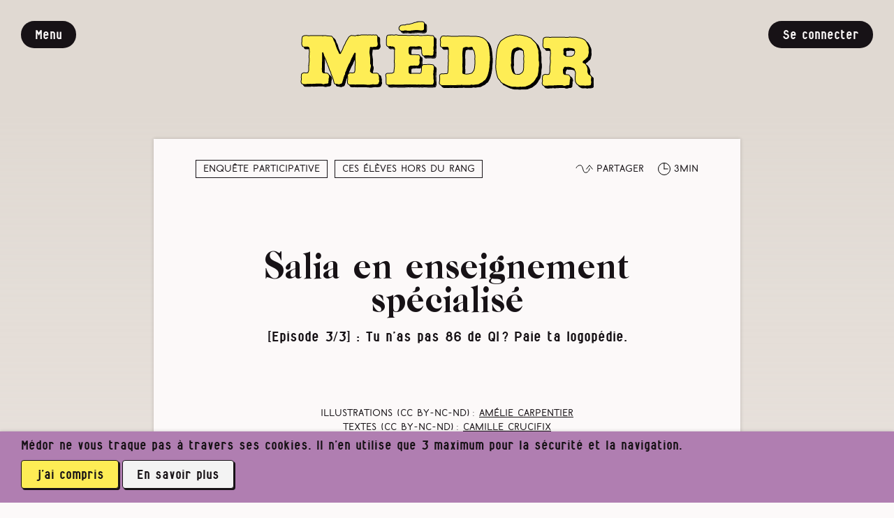

--- FILE ---
content_type: text/html; charset=utf-8
request_url: https://medor.coop/nos-series/fracture-scolaire/episode-33-salia-en-enseignement-specialise/
body_size: 21242
content:
<!DOCTYPE html>
<html class="no-js" lang="en">
    <head>
        <meta charset="utf-8" />
        <title>
            
                Salia en enseignement spécialisé
            

            
                
                    - Médor
                
            
        </title>

        <meta name="facebook-domain-verification" content="oo6225f09rtl8jyrnn77xui5wkv4dx" />
        
        

        <meta name="viewport" content="width=device-width, initial-scale=1" />

        <link rel="apple-touch-icon" sizes="180x180" href="/static/apple-touch-icon.8f56504facf7.png">
        <link rel="icon" type="image/png" sizes="32x32" href="/static/favicon-32x32.c6a7bab9bb91.png">
        <link rel="icon" type="image/png" sizes="16x16" href="/static/favicon-16x16.d7e4f5ee1492.png">
        <link rel="manifest" href="/static/site.c26633cdd0a1.webmanifest">


        <meta property="og:site_name" content="Médor magazine">
        <meta property="og:url" content="https://medor.coop/nos-series/fracture-scolaire/episode-33-salia-en-enseignement-specialise/">
        <meta property="og:locale" content="fr_BE">
        <meta name="twitter:site" content="@Medor_mag">
        <meta name="twitter:creator" content="@Medor_mag">

        
        <meta property="og:type" content="article">

        
        <meta property="og:title" content="Salia en enseignement spécialisé — [Episode 3/3] : Tu n&#x27;as pas 86 de QI? Paie ta logopédie.">
        

        
        <meta property="og:description" content="En novembre 2019, le père de Salia tombe malade. Fini les heures supplémentaires et les boulots en extra. A l’école, Salia ne suit plus le rythme et ne s’attache pas à son institutrice. Peut-être faut-il finalement se tourner vers l’enseignement spécialisé ?">
        

        
        
        <meta property="og:image" content="https://medor.coop/media/images/logopedie3.2e16d0ba.fill-1200x630.jpg">
        <meta property="og:image:width" content="1200">
        <meta property="og:image:height" content="630">

        
        <meta name="twitter:image:alt" content="logopedie3.jpg">
        
        <meta name="twitter:card" content="summary_large_image">
        


        
        <link rel="stylesheet" type="text/css" href="/static/screen.min.04d722e78788.css">

        <link rel="alternate" type="application/rss+xml" title="Les derniers articles de Médor" href="/rss.xml">

        
            
        
    </head>

    <body class="">
        

         <div class="wrapper wrapper--article" id="wrapper"> <nav class="menu" id="menu"> <div class="menu__inner"> <!-- menu trigger --> <div class="button button--action" id="btn-menu-trigger-close"> <div class="button__inner"> Fermer </div> </div> <!-- medor logo --> <a href="/" title="Médor" class="logo"> <img src="/static/images/medor-logo.70b74e35cfdb.svg" alt="Médor" class="logo__img"> </a> <!-- search form --> <form action="/search/" class="form form--search"> <input type="hidden" name="order_by" value="relevance"> <div class="input-group "> <label for="query">Rechercher un article</label> <input type="text" name="query" placeholder="Mots-clés" value=""> </div> <button class="button button--primary" name=""><div class="button__inner">Rechercher</div></button> </form> <!-- content lists 1 --> <section class="menu__section"> <h2 class="menu__title">Le média</h2> <ul class="menu__list"> <li class="menu__item "> <a href="/tous-les-articles/" class="menu__link"> Tous nos articles <span class="menu__desc">Parus en papier ou exclusivement sur le web, des publications d’intérêt public</span> </a> </li> <li class="menu__item "> <a href="/magazines/" class="menu__link"> Nos parutions trimestrielles <span class="menu__desc">Le plaisir de lire loin des écrans</span> </a> </li> <li class="menu__item "> <a href="https://medor.coop/sentiers" class="menu__link"> Enquête participative <span class="menu__desc">Sentiers publics entravés : vous êtes notre expert·e de terrain.</span> </a> </li> <li class="menu__item "> <a href="/nos-series/" class="menu__link"> Bruxelles et ses loyers, séries thématiques et plan inclusion <span class="menu__desc">Le journalisme d’impact, avec vous</span> </a> </li> <li class="menu__item "> <a href="/petites-annonces/" class="menu__link"> Passer une annonce <span class="menu__desc">Pour se mettre en lien. Tout simplement.</span> </a> </li> <li class="menu__item "> <a href="/proposer-un-sujet-ou-une-collaboration/" class="menu__link"> Lancer l’alerte ou proposer un sujet <span class="menu__desc">Vous avez une info et souhaitez peut-être la traiter.</span> </a> </li> <li class="menu__item "> <a href="https://medor.coop/soffrir-medor/" class="menu__link"> (S’)offrir Médor <span class="menu__desc">De l’abonnement à l’achat groupé, quelques idées…</span> </a> </li> <li class="menu__item "> <a href="/reseaux-sociaux/" class="menu__link"> Médor & les réseaux sociaux <span class="menu__desc">Nous suivre loin de Meta</span> </a> </li> <li class="menu__item "> <a href="/en-public/" class="menu__link"> Rencontrer Médor <span class="menu__desc">Nos prochaines dates de tournée</span> </a> </li> <li class="menu__item "> <a href="/je-deviens-membre/parole-aux-membres-du-media-medor/" class="menu__link"> Paroles de membres <span class="menu__desc">Découvrez ce qui les a poussé à nous rejoindre</span> </a> </li> </ul> <a href="/essai" title="J'essaie Médor gratuitement" class="button button--primary" id=""> <div class="button__inner"> J’essaie Médor gratuitement </div> </a> </section> <!-- current magazine --> <div class="current-mag"> <div class="current-mag__inner"> <a href="/magazines/medor-n41-hiver-2025-2026/" class="current-mag__link"> <div class="current-mag__media"> <img src="/media/images/cover41.max-78x102.png" alt="En librairie - N°41 / Hiver 2025-2026" class="current-mag__img"> </div> <div class="current-mag__text"> <h2 class="current-mag__subtitle">En librairie</h2> <h3 class="current-mag__title">N°41 / Hiver 2025-2026</h3> </div> </a> </div> </div> <!-- content lists 1 --> <section class="menu__section"> <h2 class="menu__title">La coopérative</h2> <ul class="menu__list"> <li class="menu__item "> <a href="/medor-cest-quoi-cest-qui/" class="menu__link"> Médor, c’est quoi ? et qui ? <span class="menu__desc">On vous dit tout</span> </a> </li> <li class="menu__item "> <a href="/medor-cest-quoi-cest-qui/les-questions-frequentes/" class="menu__link"> Les questions fréquentes <span class="menu__desc">Passez par là avant d’écrire un mail</span> </a> </li> <li class="menu__item "> <a href="/participer/" class="menu__link"> Nous aider <span class="menu__desc">Mille manières de nous filer un coup de pouce</span> </a> </li> <li class="menu__item "> <a href="/medor-cest-quoi-cest-qui/la-cooperative/la-voix-de-nos-coops/" class="menu__link"> Témoignages de nos coops <span class="menu__desc">Pourquoi investir dans Médor leur a paru nécessaire</span> </a> </li> </ul> <a href="https://medor.coop/perenniser-medor/" title="Je soutiens" class="button button--primary" id=""> <div class="button__inner"> Je soutiens </div> </a> </section> <!-- content lists 4 --> <section class="menu__section"> <a href="/login/odoo/?next=https://medor.coop/nos-series/fracture-scolaire/episode-33-salia-en-enseignement-specialise/" title="Se connecter" class="button button--interface" id=""> <div class="button__inner"> Se connecter </div> </a> </section> </div> </nav> <div class="wrapper__inner"> <header class="header" id="header"> <div class="header__inner"> <!-- medor logo --> <a href="/" title="Médor" class="logo"> <img src="/static/images/medor-logo.70b74e35cfdb.svg" alt="Médor" class="logo__img"> </a> <!-- menu trigger --> <div class="button button--action" id="btn-menu-trigger-open"> <div class="button__inner"> Menu </div> </div> <!-- user account --> <a href="/login/odoo/?next=https://medor.coop/nos-series/fracture-scolaire/episode-33-salia-en-enseignement-specialise/" title="Se connecter" class="button button--interface" id=""> <div class="button__inner"> Se connecter </div> </a> </div> </header> <main class="main" id="main"> <section class="section article article--wall"> <div class="section__inner"> <article class="article__content"> <header class="article__header"> <div class="header__group"> <div class="taxonomy"> <ul class="taxonomy__list"> <li class="taxonomy__item"><object><a href="/tous-les-articles/?section=enquete-participative" class="taxonomy__link">Enquête participative</a></object></li> <li class="taxonomy__item"><object><a href="/nos-series/fracture-scolaire/" class="taxonomy__link">Ces élèves hors du rang</a></object></li> </ul> </div> <div class="header__tools"> <div class="icon icon--share"><span class="icon__img"></span><span class="icon__text">Partager</span></div> <div class="icon icon--time"><span class="icon__img"></span><span class="icon__text">3min</span></div> </div> </div> <div class="header__group"> <h1 class="article__title">Salia en enseignement spécialisé</h1> <h2 class="article__subtitle">[Episode 3/3] : Tu n’as pas 86 de QI ? Paie ta logopédie.</h2> <div class="article__infos"> <p> Illustrations (CC BY-NC-ND) : <a href="/auteurs/amelie-carpentier-251/">Amélie Carpentier</a> </p><p> Textes (CC BY-NC-ND) : <a href="/auteurs/camille-crucifix-58/">Camille Crucifix</a> </p> <p>Publié le <time datetime="2020-06-25">25/06/2020</time></p> </div> </div> </header> <section class="share" id="share"> <div class="button button--action" id="btn-share-trigger-close"> <div class="button__inner"> Fermer </div> </div> <div class="share__inner"> <nav aria-label="breadcrumb"> <ol class="breadcrumb"> <li class="breadcrumb__item" data-link="http://medor.coop"> <a href="/" class="breadcrumb__link">Médor Web</a> </li> <li class="breadcrumb__item" data-link="http://medor.coop"> <a href="/nos-series/" class="breadcrumb__link">Nos séries</a> </li> <li class="breadcrumb__item" data-link="http://medor.coop"> <a href="/nos-series/fracture-scolaire/" class="breadcrumb__link">Ces élèves hors du rang</a> </li> <li class="breadcrumb__item page-title" aria-current="page"> Salia en enseignement spécialisé </li> </ol> </nav> <div class="icon icon--share"><span class="icon__img"></span><span class="icon__text">Partager</span></div> <ul class="share__list"> <li class="share__item facebook"> <a href="https://www.facebook.com/sharer/sharer.php?u=https://medor.coop/nos-series/fracture-scolaire/episode-33-salia-en-enseignement-specialise/" onclick="javascript:window.open(this.href, '', 'menubar=no,toolbar=no,resizable=yes,scrollbars=yes,height=300,width=600');return false;" target="_blank" title="Partager sur Facebook" class="button button--secondary"> <div class="button__inner">Facebook</div> </a> </li> <li class="share__item twitter"> <a href="https://twitter.com/share?url=https://medor.coop/nos-series/fracture-scolaire/episode-33-salia-en-enseignement-specialise/" onclick="javascript:window.open(this.href, '', 'menubar=no,toolbar=no,resizable=yes,scrollbars=yes,height=300,width=600');return false;" target="_blank" title="Partager sur Twitter" class="button button--secondary"> <div class="button__inner">Twitter</div> </a> </li> <li class="share__item mastodon"> <a href="https://mastodonshare.com/share?url=https://medor.coop/nos-series/fracture-scolaire/episode-33-salia-en-enseignement-specialise/" onclick="" target="_blank" title="Partager sur Mastodon" class="button button--secondary"> <div class="button__inner">Mastodon</div> </a> </li> </ul> </div> </section> <section class="cb cb-image cb-image--contain"> <figure class="figure"> <img data-sizes="auto" data-src="/media/images/logopedie3.max-800x530.jpg" data-srcset="/media/images/logopedie3.max-800x530.jpg 800w,
    /media/images/logopedie3.max-1200x800.jpg 1200w,
    /media/images/logopedie3.max-1600x1060.jpg 1600w" alt="logopedie3.jpg" class="image-lazy lazyload"> <figcaption class="figure__caption"> <footer> Amélie Carpentier. </footer> </figcaption> </figure> </section> <section class="cb cb-text cb-text--intro"> <p data-block-key="7jdvj">En novembre 2019, le père de Salia tombe malade. Fini les heures supplémentaires et les boulots en extra. A l’école, Salia ne suit plus le rythme et ne s’attache pas à son institutrice. Peut-être faut-il finalement se tourner vers l’enseignement spécialisé ?</p> </section> <!-- debut --> <section class="cb cb-text"> <p data-block-key="5t7ht">Rida, cernes creux sous les yeux, dépose Salia à ses séances de logopédie. Les primaires demandent plus de travail de la part de l’enfant et d’efforts de la part des parents. Ils discutent avec la logopède. Salia est-elle capable de réussir sa première primaire ? Peut-être, si les conditions étaient réunies… Mais son institutrice ne montre ni intérêt pour sa condition ni motivation pour lui donner plus d’attention.</p><p data-block-key="deyl7">A l’école, Salia ne fait plus de crise de nerfs. Elle est sage et prend sur elle. Elle en perd l’appétit, elle rentre sa boîte à tartine pleine et personne ne le remarque. Quand Rida vient la chercher après l’école, elle pleure aussitôt dans la voiture. Parfois, il a besoin d’une bonne heure pour la calmer et essayer de la comprendre. Parfois, elle a juste faim. Ils ont l’impression de la déposer à la garderie, ils n’ont pas de dialogue avec le corps enseignant qui applique une pédagogie élitiste à laquelle Salia ne peut pas et ne pourra jamais répondre. Pour les parents, le but était double : “<i>qu’elle</i> <i>aille au-delà de ses capacités et qu’elle développe des relations avec les autres élèves sans handicap”.</i></p><p data-block-key="newj5">S’il est certain qu’elle doit changer d’école, ils tergiversent concernant le type d’enseignement : ordinaire ou spécialisé ? Les écoles inclusives, c’est le projet que Cynthia a toujours valorisé. Ils en ont visité deux, à Floreffe et Banneux, mais <i>« nous avons eu cette sensation de classe d’enfants handicapés et isolés. »</i> Malgré cet aperçu, ils …</p></section> <!-- fin --> <section class="cb cb-wall-message"> <h2 class="cb__title">Lire, en toute liberté</h2> <p class="cb__text"> Cet article semble vous intéresser. Vous pouvez lire la suite à votre aise : c’est un cadeau. Il suffit de cliquer sur le bouton blanc, ci-dessous. </p> <p class="cb__text"> Nos contenus doivent être accessibles au plus grand nombre. La période découverte (bouton jaune) vous donne gratuitement accès à l’ensemble de nos articles durant 15 jours, sans engagement. </p> <p class="cb__text"> Ensuite, si vous estimez que notre travail journalistique indépendant (vous) est utile, vous pourrez toujours nous apporter votre soutien en vous abonnant. Merci </p> <div class="button-group"> <a href="/offre/" title="Je découvre Médor durant 15 jours" class="button button--primary" id=""> <div class="button__inner"> Je découvre Médor durant 15 jours </div> </a> <a href="?full=1#continuer-a-lire" title="Je lis d’abord la suite de l’article" class="button button--secondary" id=""> <div class="button__inner"> Je lis d’abord la suite de l’article </div> </a> </div> </section> </article> </div> </section> <section class="section hero hero--action " style="background-color: #FFAAAA;" data-desktop="" data-mobile=""> <div class="section__inner"> <div class="section__content"> <h2 class="section__title">Un journalisme exigeant peut améliorer notre société. Voulez‑vous rejoindre notre projet ?</h2> <div class="button-group"> <a href="/offre/" title="Je (m')offre Médor" class="button button--primary" id=""> <div class="button__inner"> Je (m’)offre Médor </div> </a> <a href="https://boutique.medor.coop/shop/periode-d-essai-149#attr=" title="Je rejoins la coopérative" class="button button--secondary" id=""> <div class="button__inner"> Je rejoins la coopérative </div> </a> </div> <h3 class="label">La communauté Médor, c’est déjà 3536 abonnés et 2106 coopérateurs</h3> </div> </div> </section> </main> <footer class="footer" id="footer"> <div class="footer__inner"> <section class="footer__section"> <a href="/" title="Médor" class="logo"> <img src="/static/images/medor-logo.70b74e35cfdb.svg" alt="Médor" class="logo__img"> </a> <nav class="nav"> <ul class="nav__list"> <li class="nav__item "> <a href="/medor-cest-quoi-cest-qui/conditions-generales/" class="nav__link"> Conditions générales </a> </li> <li class="nav__item "> <a href="/mentions-legales/" class="nav__link"> Mentions légales </a> </li> <li class="nav__item "> <a href="/politique-de-protection-de-la-vie-privee/" class="nav__link"> Vie privée </a> </li> <li class="nav__item "> <a href="/medor-cest-quoi-cest-qui/contact/" class="nav__link"> Contactez-nous </a> </li> <li class="nav__item "> <a href="https://mastodon.social/@Medor_mag" class="nav__link"> Notre profil Mastodon </a> </li> <li class="nav__item "> <a href="https://medor.coop/signal" class="nav__link"> Notre canal Signal </a> </li> <li class="nav__item "> <a href="/reseaux-sociaux/" class="nav__link"> Médor & les réseaux sociaux </a> </li> <li class="nav__item "> <a href="/le-flux-rss-de-medor/" class="nav__link"> Flux RSS et notifications </a> </li> </ul> </nav> </section> <section class="footer__section"> <form class="form form--newsletter" method="post"><div style="opacity: 0; position: absolute; top: 0; left: 0; height: 0; width: 0; z-index: -1;">
    <label>leave this field blank to prove your humanity
        <input type="text" name="body2" value=" " autocomplete="off" />
    </label>
</div>
 <input type="hidden" name="csrfmiddlewaretoken" value="8scQRXzOy8kdxLlOQBW8IZhhxbRzK2sH9LlrXt2ZI1HYzl7psFtohH34nBI8LYKf"> <div class="input-group js-required" style=""> <label for="id_email">Adresse email :</label> <input type="email" name="email" maxlength="320" required id="id_email"> </div> <button class="button button--primary" name="newsletter-subscribe-footer"><div class="button__inner">S’inscrire à la newsletter</div></button> </form> </section> <!-- FIXME: keeping this empty section for the moment as the css keep metionning rule `.footer__section:last-of-type` --> <section class="footer__section"> <a href="https://www.lecdj.be/fr/bienvenue-sur-le-site-du-conseil-de-deontologie-journalistique-cdj/"> <img src="/static/images/logo_cdj.639d820cc0f2.png" alt="Logo CDJ"> </a> </section> </div> </footer> <div class="bg" id="bg"></div> <section class="section toolbar subscribe is-visible  fixed " id="toolbar"> <a class="button button--interface close" id="close-toolbar"> <div class="button__inner">✘</div> </a> <div class="section__inner"> <div class="section__content"> <div class="toolbar__section left"> <div> <h2>3536 abonné·es</h2> </div> </div> <div class="toolbar__section right" style="background-color: "> <h2>Pour un journalisme robuste.</h2> <div class="button-group"> <a href="/appel/" title="Lire l'appel de Médor" class="button button--secondary" id=""> <div class="button__inner"> Lire l’appel de Médor </div> </a> <a href="/offre/" title="S'abonner" class="button button--primary" id=""> <div class="button__inner"> S’abonner </div> </a> </div> </div> </div> </div> </section> <div class="notification notification--cookies is-visible is-active" id="notification"> <div class="notification__inner"> <div class="notification__text"> Médor ne vous traque pas à travers ses cookies. Il n’en utilise que 3 maximum pour la sécurité et la navigation. </div> <div class="notification__action"> <div class="button-group"> <div class="button button--action" id="cookies-consent"> <div class="button__inner"> j’ai compris </div> </div> <a href="/politique-en-matiere-de-cookies/" title="En savoir plus" class="button button--secondary" id=""> <div class="button__inner"> En savoir plus </div> </a> </div> </div> </div> </div> </div> </div> 

        
        <script type="text/javascript" src="/static/scripts.min.15492c7e5dac.js"></script>

        
<script src="/static/js/quiz_block.cd873a606d46.js"></script>
<script src="/static/js/newsgame.1a278dbb59e1.js"></script>

        <!-- Matomo -->
        <script type="text/javascript">
          var _paq = window._paq || [];
          /* tracker methods like "setCustomDimension" should be called before "trackPageView" */
          
          _paq.push(['setCustomDimension', 1, 'Guest']);
          
          _paq.push(["setDocumentTitle", document.domain + "/" + document.title]);
          _paq.push(["setCookieDomain", "*.medor.coop"]);
          _paq.push(["disableCookies"]);
          _paq.push(['trackPageView']);
          _paq.push(['enableLinkTracking']);
          (function() {
            var u="https://stats.medor.coop/";
            _paq.push(['setTrackerUrl', u+'matomo.php']);
            _paq.push(['setSiteId', '1']);
            var d=document, g=d.createElement('script'), s=d.getElementsByTagName('script')[0];
            g.type='text/javascript'; g.async=true; g.defer=true; g.src=u+'matomo.js'; s.parentNode.insertBefore(g,s);
          })();
        </script>
        <!-- End Matomo Code -->
    </body>
</html>



--- FILE ---
content_type: application/javascript
request_url: https://medor.coop/static/js/quiz_block.cd873a606d46.js
body_size: 3469
content:
;(function() {

  // matches polyfill
  this.Element && function(ElementPrototype) {
    ElementPrototype.matches = ElementPrototype.matches ||
      ElementPrototype.matchesSelector ||
      ElementPrototype.webkitMatchesSelector ||
      ElementPrototype.msMatchesSelector ||
      function(selector) {
        var node = this, nodes = (node.parentNode || node.document).querySelectorAll(selector), i = -1;
        while (nodes[++i] && nodes[i] != node);
        return !!nodes[i];
      }
  }(Element.prototype);

  // closest polyfill
  this.Element && function(ElementPrototype) {
    ElementPrototype.closest = ElementPrototype.closest ||
      function(selector) {
        var el = this;
        while (el.matches && !el.matches(selector)) el = el.parentNode;
        return el.matches ? el : null;
      }
  }(Element.prototype);


  // adapted from 
  // https://gomakethings.com/how-to-get-all-sibling-elements-until-a-match-is-found-with-vanilla-javascript/
  // (c) 2021 Chris Ferdinandi, MIT License, https://gomakethings.com
  var nextUntil = function (elem, selector) {
    // matches() polyfill
    if (!Element.prototype.matches) {
      Element.prototype.matches = Element.prototype.msMatchesSelector || Element.prototype.webkitMatchesSelector;
    }

    // Setup siblings array
    var siblings = [];

    // Get the next sibling element
    elem = elem.nextElementSibling;

    // As long as a sibling exists
    while (elem) {
      // push it to the siblings array
      siblings.push(elem);
      //
      // If we've reached our match, bail
      if (elem.matches(selector)) break;

      // Get the next sibling element
      elem = elem.nextElementSibling;
    }

    return siblings;
  };

 
  // this helper accepts a filter function as shown above: "exampleFilter()"
  function getNextSiblings(el, filter) {
    var siblings = [];
    while (el= el.nextSibling) { if (!filter || filter(el)) siblings.push(el); }
    return siblings;
  }


  function on_validate_question(event) {
    event.preventDefault();

    const form = event.target;

    const formData = new FormData(form);
    const id = formData.get("response");
    const form_info = form.querySelector("#feedback_" + id);
    const className = form_info.dataset.score == true ? "is-success" : "is-danger";
    form_info.hidden = false;

    const poll = form_info.closest(".js-quiz")
    poll.classList.add(className, "is-replied");

    form.querySelectorAll('input, button').forEach(function(element) {
      element.disabled = true;
    });

    form.querySelector('.button-group').classList.add('is-hidden');

    const choiceElem = form_info.closest(".js-quiz");
    (nextUntil(choiceElem, ".js-quiz")).forEach(function (el, index, arr) {
      el.classList.remove('is-hidden');
    });

    return false;
  }

  function main() {
    const firstQuestion = document.querySelector(".js-quiz");

    // exits if no quiz
    if (! firstQuestion) { return }

    const subsequentElements = getNextSiblings(firstQuestion, function(el) { return el.classList && el.classList.contains("cb") });

    for (let i = 0; i < subsequentElements.length; i++) {
      subsequentElements[i].classList.add('is-hidden');
    }

    const quizel = document.querySelector(".article__content");

    const forms = quizel.querySelectorAll(".js-quiz .form");
    for (let i = 0; i < forms.length; i++) {
      forms[i].addEventListener("submit", on_validate_question);
    }
  }

  main();
})();
